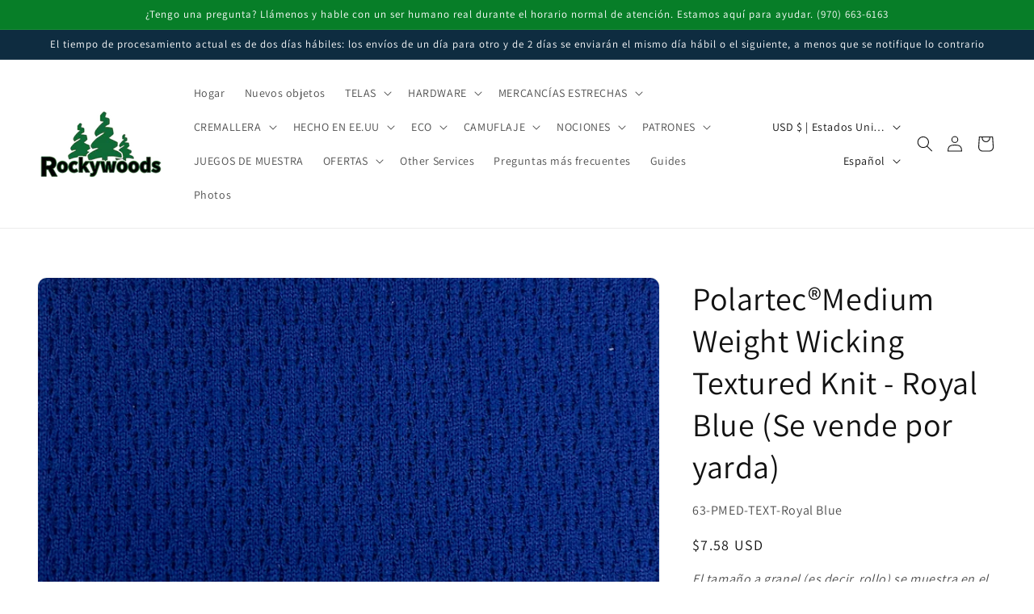

--- FILE ---
content_type: text/javascript; charset=utf-8
request_url: https://rockywoods.com/products/air-erasable-roller-ball-pen-sold-per-each.js
body_size: 500
content:
{"id":10171718369564,"title":"Air Erasable Roller Ball Pen (Sold Per Each)","handle":"air-erasable-roller-ball-pen-sold-per-each","description":"\u003cp\u003e\u003cb\u003e\u003cspan style=\"color: #ff0000;\"\u003eSold Per Each\u003c\/span\u003e\u003c\/b\u003e\u003cbr\u003e\u003cbr\u003e\u003cmeta charset=\"utf-8\"\u003e\u003cspan\u003eThe Sewline Air Erasable Roller Ball Pen contains an advanced technology ink system with 0.8mm ceramic roller ball for fine sharp lines. The Sewline ink will disappear within 2-10 days from most fabrics. The ink marking can be immediately erased with water. Easily touch off using plain water in a Sewline AQUA eraser. It is advisable to remove any visible marks before ironing. Some fabrics contain sizing or other chemicals which may inhibit ink removal. Always test this Sewline pen on a fabric sample before marking up your project.\u003c\/span\u003e\u003cbr\u003e\u003c\/p\u003e","published_at":"2025-09-24T09:41:37-06:00","created_at":"2025-06-03T11:11:32-06:00","vendor":"Rockywoods Fabrics","type":"Sewing Supplies, new item","tags":["all","Categorized","FB","new items","notions","sewing supplies"],"price":450,"price_min":450,"price_max":450,"available":true,"price_varies":false,"compare_at_price":null,"compare_at_price_min":0,"compare_at_price_max":0,"compare_at_price_varies":false,"variants":[{"id":51971690823964,"title":"Default Title","option1":"Default Title","option2":null,"option3":null,"sku":"03-AIR-PEN","requires_shipping":true,"taxable":true,"featured_image":null,"available":true,"name":"Air Erasable Roller Ball Pen (Sold Per Each)","public_title":null,"options":["Default Title"],"price":450,"weight":57,"compare_at_price":null,"inventory_management":"shopify","barcode":null,"quantity_rule":{"min":1,"max":null,"increment":1},"quantity_price_breaks":[],"requires_selling_plan":false,"selling_plan_allocations":[]}],"images":["\/\/cdn.shopify.com\/s\/files\/1\/0737\/5775\/3628\/files\/MD-2311_00067.jpg?v=1748970799"],"featured_image":"\/\/cdn.shopify.com\/s\/files\/1\/0737\/5775\/3628\/files\/MD-2311_00067.jpg?v=1748970799","options":[{"name":"Title","position":1,"values":["Default Title"]}],"url":"\/products\/air-erasable-roller-ball-pen-sold-per-each","media":[{"alt":null,"id":41131571118364,"position":1,"preview_image":{"aspect_ratio":1.0,"height":500,"width":500,"src":"https:\/\/cdn.shopify.com\/s\/files\/1\/0737\/5775\/3628\/files\/MD-2311_00067.jpg?v=1748970799"},"aspect_ratio":1.0,"height":500,"media_type":"image","src":"https:\/\/cdn.shopify.com\/s\/files\/1\/0737\/5775\/3628\/files\/MD-2311_00067.jpg?v=1748970799","width":500}],"requires_selling_plan":false,"selling_plan_groups":[]}

--- FILE ---
content_type: text/javascript; charset=utf-8
request_url: https://rockywoods.com/products/complete-zip-clip.js
body_size: 716
content:
{"id":8430043988252,"title":"Complete Zip Clip (Sold per Each)","handle":"complete-zip-clip","description":"\u003cp\u003eZip Clip (Does not include cord or slider) Use to replace a broken pull on a zipper slider.\u003c\/p\u003e\n\u003cp\u003e\u003cbr\u003e\u003c\/p\u003e","published_at":"2023-07-13T18:52:38-06:00","created_at":"2023-07-13T18:52:40-06:00","vendor":"Rockywoods Fabrics","type":"Molded Hardware, Coil Hardware, Cord \u0026 Cord Locks","tags":["all","Categorized","coil hardware","cord cord locks","FB","molded tooth hardware"],"price":20,"price_min":20,"price_max":20,"available":true,"price_varies":false,"compare_at_price":null,"compare_at_price_min":0,"compare_at_price_max":0,"compare_at_price_varies":false,"variants":[{"id":45722386399516,"title":"Default Title","option1":"Default Title","option2":null,"option3":null,"sku":"44-Zip-Clip","requires_shipping":true,"taxable":true,"featured_image":null,"available":true,"name":"Complete Zip Clip (Sold per Each)","public_title":null,"options":["Default Title"],"price":20,"weight":3,"compare_at_price":null,"inventory_management":"shopify","barcode":null,"quantity_rule":{"min":1,"max":null,"increment":1},"quantity_price_breaks":[],"requires_selling_plan":false,"selling_plan_allocations":[]}],"images":["\/\/cdn.shopify.com\/s\/files\/1\/0737\/5775\/3628\/files\/products_on_the_website_16.png?v=1734736209"],"featured_image":"\/\/cdn.shopify.com\/s\/files\/1\/0737\/5775\/3628\/files\/products_on_the_website_16.png?v=1734736209","options":[{"name":"Title","position":1,"values":["Default Title"]}],"url":"\/products\/complete-zip-clip","media":[{"alt":null,"id":40197327225116,"position":1,"preview_image":{"aspect_ratio":1.0,"height":1080,"width":1080,"src":"https:\/\/cdn.shopify.com\/s\/files\/1\/0737\/5775\/3628\/files\/products_on_the_website_16.png?v=1734736209"},"aspect_ratio":1.0,"height":1080,"media_type":"image","src":"https:\/\/cdn.shopify.com\/s\/files\/1\/0737\/5775\/3628\/files\/products_on_the_website_16.png?v=1734736209","width":1080}],"requires_selling_plan":false,"selling_plan_groups":[]}

--- FILE ---
content_type: text/javascript; charset=utf-8
request_url: https://rockywoods.com/products/3-4-center-release-buckles-black.js
body_size: 418
content:
{"id":8430225195292,"title":"3\/4\" Center Release Buckles, Black (Sold per Each)","handle":"3-4-center-release-buckles-black","description":"\u003cp\u003e3\/4\" Center Release Buckles, Black\u003cbr\u003e\u003cbr\u003eUse with:\u003cbr\u003e\u003c\/p\u003e\n\u003cul\u003e\n\u003cli\u003e3\/4\" nylon, N34, webbing\u003cbr\u003e\n\u003c\/li\u003e\n\u003cli\u003e3\/4\" poly, P75, webbing\u003c\/li\u003e\n\u003cli\u003eor 3\/4\" Grosgrain, GGR34-1\u003cbr\u003e\n\u003c\/li\u003e\n\u003c\/ul\u003e\n\u003cp\u003eMade in the USA\u003c\/p\u003e","published_at":"2023-07-13T19:56:32-06:00","created_at":"2023-07-13T19:56:34-06:00","vendor":"Rockywoods Fabrics","type":"ALL-MADE IN USA, Buckles, USA Hardware","tags":["all","all made in usa","buckles","Categorized","FB","usa hardware"],"price":34,"price_min":34,"price_max":34,"available":true,"price_varies":false,"compare_at_price":null,"compare_at_price_min":0,"compare_at_price_max":0,"compare_at_price_varies":false,"variants":[{"id":45810510496028,"title":"Each","option1":"Each","option2":null,"option3":null,"sku":"40-6548-3\/4","requires_shipping":true,"taxable":true,"featured_image":{"id":45838981988636,"product_id":8430225195292,"position":1,"created_at":"2024-05-28T09:42:06-06:00","updated_at":"2024-05-28T09:42:24-06:00","alt":null,"width":1080,"height":1080,"src":"https:\/\/cdn.shopify.com\/s\/files\/1\/0737\/5775\/3628\/files\/productsonwebsite_1.png?v=1716910944","variant_ids":[45810510496028,45810510528796]},"available":true,"name":"3\/4\" Center Release Buckles, Black (Sold per Each) - Each","public_title":"Each","options":["Each"],"price":34,"weight":5,"compare_at_price":null,"inventory_management":"shopify","barcode":"","featured_media":{"alt":null,"id":38383065563420,"position":1,"preview_image":{"aspect_ratio":1.0,"height":1080,"width":1080,"src":"https:\/\/cdn.shopify.com\/s\/files\/1\/0737\/5775\/3628\/files\/productsonwebsite_1.png?v=1716910944"}},"quantity_rule":{"min":1,"max":null,"increment":1},"quantity_price_breaks":[],"requires_selling_plan":false,"selling_plan_allocations":[]},{"id":45810510528796,"title":"1000 Pieces","option1":"1000 Pieces","option2":null,"option3":null,"sku":"40-6548-3\/4","requires_shipping":true,"taxable":true,"featured_image":{"id":45838981988636,"product_id":8430225195292,"position":1,"created_at":"2024-05-28T09:42:06-06:00","updated_at":"2024-05-28T09:42:24-06:00","alt":null,"width":1080,"height":1080,"src":"https:\/\/cdn.shopify.com\/s\/files\/1\/0737\/5775\/3628\/files\/productsonwebsite_1.png?v=1716910944","variant_ids":[45810510496028,45810510528796]},"available":true,"name":"3\/4\" Center Release Buckles, Black (Sold per Each) - 1000 Pieces","public_title":"1000 Pieces","options":["1000 Pieces"],"price":34,"weight":5,"compare_at_price":null,"inventory_management":"shopify","barcode":"","featured_media":{"alt":null,"id":38383065563420,"position":1,"preview_image":{"aspect_ratio":1.0,"height":1080,"width":1080,"src":"https:\/\/cdn.shopify.com\/s\/files\/1\/0737\/5775\/3628\/files\/productsonwebsite_1.png?v=1716910944"}},"quantity_rule":{"min":1,"max":null,"increment":1},"quantity_price_breaks":[],"requires_selling_plan":false,"selling_plan_allocations":[]}],"images":["\/\/cdn.shopify.com\/s\/files\/1\/0737\/5775\/3628\/files\/productsonwebsite_1.png?v=1716910944"],"featured_image":"\/\/cdn.shopify.com\/s\/files\/1\/0737\/5775\/3628\/files\/productsonwebsite_1.png?v=1716910944","options":[{"name":"SIZE","position":1,"values":["Each","1000 Pieces"]}],"url":"\/products\/3-4-center-release-buckles-black","media":[{"alt":null,"id":38383065563420,"position":1,"preview_image":{"aspect_ratio":1.0,"height":1080,"width":1080,"src":"https:\/\/cdn.shopify.com\/s\/files\/1\/0737\/5775\/3628\/files\/productsonwebsite_1.png?v=1716910944"},"aspect_ratio":1.0,"height":1080,"media_type":"image","src":"https:\/\/cdn.shopify.com\/s\/files\/1\/0737\/5775\/3628\/files\/productsonwebsite_1.png?v=1716910944","width":1080}],"requires_selling_plan":false,"selling_plan_groups":[]}

--- FILE ---
content_type: text/javascript; charset=utf-8
request_url: https://rockywoods.com/products/8-molded-tooth-zipper-slider-with-metal-pull-344-coyote-brown.js
body_size: 525
content:
{"id":8429961380124,"title":"#8 YKK® Molded Tooth Zipper Slider with Metal Pull - 344 Coyote Brown (Sold per Each)","handle":"8-molded-tooth-zipper-slider-with-metal-pull-344-coyote-brown","description":"\u003cp\u003e\u003cb\u003e#8 YKK® Molded Tooth Zipper Slider with Metal Pull - 344 Coyote Brown\u003cbr\u003e\u003cbr\u003eItem# PU-M8-Coyote Brown\u003cbr\u003e\u003cbr\u003eUse with YKK® #8 molded tooth zipper in Coyote Brown, ZBY-M8-334\u003c\/b\u003e\u003cbr\u003e\u003cb\u003e\u003c\/b\u003e\u003c\/p\u003e\n\u003cp\u003eMade in the USA\u003cbr\u003eBerry Compliant\u003c\/p\u003e","published_at":"2023-07-13T18:28:34-06:00","created_at":"2023-07-13T18:28:35-06:00","vendor":"Rockywoods Fabrics","type":"ALL-MADE IN USA, Military Zipper Hardware, Molded Hardware, Mil-Berry, MS Hardware","tags":["all","all made in usa","Categorized","FB","mil spec berry goods","military zipper hardware","molded tooth hardware","ms hardware","zipper chain"],"price":134,"price_min":134,"price_max":134,"available":true,"price_varies":false,"compare_at_price":null,"compare_at_price_min":0,"compare_at_price_max":0,"compare_at_price_varies":false,"variants":[{"id":45810538152220,"title":"Each","option1":"Each","option2":null,"option3":null,"sku":"33-PU-M8-Coyote Brown","requires_shipping":true,"taxable":true,"featured_image":{"id":41793180762396,"product_id":8429961380124,"position":1,"created_at":"2023-07-15T10:16:39-06:00","updated_at":"2023-07-15T10:16:39-06:00","alt":null,"width":800,"height":800,"src":"https:\/\/cdn.shopify.com\/s\/files\/1\/0737\/5775\/3628\/files\/252738_f91d0c2b-8096-4dcb-9ab8-3e7ad7355fed.png?v=1689437799","variant_ids":[45810538152220,45810538184988]},"available":true,"name":"#8 YKK® Molded Tooth Zipper Slider with Metal Pull - 344 Coyote Brown (Sold per Each) - Each","public_title":"Each","options":["Each"],"price":134,"weight":9,"compare_at_price":null,"inventory_management":"shopify","barcode":"","featured_media":{"alt":null,"id":34159037710620,"position":1,"preview_image":{"aspect_ratio":1.0,"height":800,"width":800,"src":"https:\/\/cdn.shopify.com\/s\/files\/1\/0737\/5775\/3628\/files\/252738_f91d0c2b-8096-4dcb-9ab8-3e7ad7355fed.png?v=1689437799"}},"quantity_rule":{"min":1,"max":null,"increment":1},"quantity_price_breaks":[],"requires_selling_plan":false,"selling_plan_allocations":[]},{"id":45810538184988,"title":"1000 Pieces","option1":"1000 Pieces","option2":null,"option3":null,"sku":"33-PU-M8-Coyote Brown","requires_shipping":true,"taxable":true,"featured_image":{"id":41793180762396,"product_id":8429961380124,"position":1,"created_at":"2023-07-15T10:16:39-06:00","updated_at":"2023-07-15T10:16:39-06:00","alt":null,"width":800,"height":800,"src":"https:\/\/cdn.shopify.com\/s\/files\/1\/0737\/5775\/3628\/files\/252738_f91d0c2b-8096-4dcb-9ab8-3e7ad7355fed.png?v=1689437799","variant_ids":[45810538152220,45810538184988]},"available":true,"name":"#8 YKK® Molded Tooth Zipper Slider with Metal Pull - 344 Coyote Brown (Sold per Each) - 1000 Pieces","public_title":"1000 Pieces","options":["1000 Pieces"],"price":134,"weight":9,"compare_at_price":null,"inventory_management":"shopify","barcode":"","featured_media":{"alt":null,"id":34159037710620,"position":1,"preview_image":{"aspect_ratio":1.0,"height":800,"width":800,"src":"https:\/\/cdn.shopify.com\/s\/files\/1\/0737\/5775\/3628\/files\/252738_f91d0c2b-8096-4dcb-9ab8-3e7ad7355fed.png?v=1689437799"}},"quantity_rule":{"min":1,"max":null,"increment":1},"quantity_price_breaks":[],"requires_selling_plan":false,"selling_plan_allocations":[]}],"images":["\/\/cdn.shopify.com\/s\/files\/1\/0737\/5775\/3628\/files\/252738_f91d0c2b-8096-4dcb-9ab8-3e7ad7355fed.png?v=1689437799"],"featured_image":"\/\/cdn.shopify.com\/s\/files\/1\/0737\/5775\/3628\/files\/252738_f91d0c2b-8096-4dcb-9ab8-3e7ad7355fed.png?v=1689437799","options":[{"name":"SIZE","position":1,"values":["Each","1000 Pieces"]}],"url":"\/products\/8-molded-tooth-zipper-slider-with-metal-pull-344-coyote-brown","media":[{"alt":null,"id":34159037710620,"position":1,"preview_image":{"aspect_ratio":1.0,"height":800,"width":800,"src":"https:\/\/cdn.shopify.com\/s\/files\/1\/0737\/5775\/3628\/files\/252738_f91d0c2b-8096-4dcb-9ab8-3e7ad7355fed.png?v=1689437799"},"aspect_ratio":1.0,"height":800,"media_type":"image","src":"https:\/\/cdn.shopify.com\/s\/files\/1\/0737\/5775\/3628\/files\/252738_f91d0c2b-8096-4dcb-9ab8-3e7ad7355fed.png?v=1689437799","width":800}],"requires_selling_plan":false,"selling_plan_groups":[]}

--- FILE ---
content_type: text/javascript; charset=utf-8
request_url: https://rockywoods.com/products/8-molded-tooth-zipper-slider-with-metal-pull-black.js
body_size: 439
content:
{"id":8432386507036,"title":"#8 YKK® Molded Tooth Zipper Slider with Metal Pull - Black (Sold per Each)","handle":"8-molded-tooth-zipper-slider-with-metal-pull-black","description":"\u003cp\u003e\u003cb\u003e#8 YKK® Molded Tooth Zipper Slider with Metal Pull - Black\u003c\/b\u003e\u003c\/p\u003e\n\u003cp\u003eUse with YKK® #8 molded tooth zipper in Black\u003c\/p\u003e\n\u003cp\u003e\u003cmeta charset=\"utf-8\"\u003eMade in the USA\u003cbr\u003eBerry Compliant\u003c\/p\u003e","published_at":"2023-07-14T12:56:00-06:00","created_at":"2023-07-14T12:56:02-06:00","vendor":"Rockywoods Fabrics","type":"Military Zipper Hardware, Molded Hardware, Mil-Berry, MS Hardware","tags":["all","Categorized","FB","mil spec berry goods","military zipper hardware","molded tooth hardware","ms hardware","zipper chain"],"price":134,"price_min":134,"price_max":134,"available":true,"price_varies":false,"compare_at_price":null,"compare_at_price_min":0,"compare_at_price_max":0,"compare_at_price_varies":false,"variants":[{"id":45810538217756,"title":"Each","option1":"Each","option2":null,"option3":null,"sku":"33-PU-M8-Black","requires_shipping":true,"taxable":true,"featured_image":{"id":41792815464732,"product_id":8432386507036,"position":1,"created_at":"2023-07-15T09:40:09-06:00","updated_at":"2023-07-15T09:40:09-06:00","alt":null,"width":351,"height":351,"src":"https:\/\/cdn.shopify.com\/s\/files\/1\/0737\/5775\/3628\/files\/252455.jpg?v=1689435609","variant_ids":[45810538217756,45810538250524]},"available":true,"name":"#8 YKK® Molded Tooth Zipper Slider with Metal Pull - Black (Sold per Each) - Each","public_title":"Each","options":["Each"],"price":134,"weight":9,"compare_at_price":null,"inventory_management":"shopify","barcode":"","featured_media":{"alt":null,"id":34158669398300,"position":1,"preview_image":{"aspect_ratio":1.0,"height":351,"width":351,"src":"https:\/\/cdn.shopify.com\/s\/files\/1\/0737\/5775\/3628\/files\/252455.jpg?v=1689435609"}},"quantity_rule":{"min":1,"max":null,"increment":1},"quantity_price_breaks":[],"requires_selling_plan":false,"selling_plan_allocations":[]},{"id":45810538250524,"title":"1000 Pieces","option1":"1000 Pieces","option2":null,"option3":null,"sku":"33-PU-M8-Black","requires_shipping":true,"taxable":true,"featured_image":{"id":41792815464732,"product_id":8432386507036,"position":1,"created_at":"2023-07-15T09:40:09-06:00","updated_at":"2023-07-15T09:40:09-06:00","alt":null,"width":351,"height":351,"src":"https:\/\/cdn.shopify.com\/s\/files\/1\/0737\/5775\/3628\/files\/252455.jpg?v=1689435609","variant_ids":[45810538217756,45810538250524]},"available":true,"name":"#8 YKK® Molded Tooth Zipper Slider with Metal Pull - Black (Sold per Each) - 1000 Pieces","public_title":"1000 Pieces","options":["1000 Pieces"],"price":134,"weight":9,"compare_at_price":null,"inventory_management":"shopify","barcode":"","featured_media":{"alt":null,"id":34158669398300,"position":1,"preview_image":{"aspect_ratio":1.0,"height":351,"width":351,"src":"https:\/\/cdn.shopify.com\/s\/files\/1\/0737\/5775\/3628\/files\/252455.jpg?v=1689435609"}},"quantity_rule":{"min":1,"max":null,"increment":1},"quantity_price_breaks":[],"requires_selling_plan":false,"selling_plan_allocations":[]}],"images":["\/\/cdn.shopify.com\/s\/files\/1\/0737\/5775\/3628\/files\/252455.jpg?v=1689435609"],"featured_image":"\/\/cdn.shopify.com\/s\/files\/1\/0737\/5775\/3628\/files\/252455.jpg?v=1689435609","options":[{"name":"SIZE","position":1,"values":["Each","1000 Pieces"]}],"url":"\/products\/8-molded-tooth-zipper-slider-with-metal-pull-black","media":[{"alt":null,"id":34158669398300,"position":1,"preview_image":{"aspect_ratio":1.0,"height":351,"width":351,"src":"https:\/\/cdn.shopify.com\/s\/files\/1\/0737\/5775\/3628\/files\/252455.jpg?v=1689435609"},"aspect_ratio":1.0,"height":351,"media_type":"image","src":"https:\/\/cdn.shopify.com\/s\/files\/1\/0737\/5775\/3628\/files\/252455.jpg?v=1689435609","width":351}],"requires_selling_plan":false,"selling_plan_groups":[]}

--- FILE ---
content_type: text/javascript; charset=utf-8
request_url: https://rockywoods.com/products/turn-it-all-tube-turner-sold-per-each.js
body_size: 809
content:
{"id":10171720401180,"title":"Turn It All \/ Tube Turner (Sold Per Each)","handle":"turn-it-all-tube-turner-sold-per-each","description":"\u003cp\u003e\u003cspan\u003eA quicker way to turn fabric tubes inside-out. Great for spaghetti straps, scrunchies, quilting decorations and much more. 3 sizes of tubes in package. \u003c\/span\u003e\u003c\/p\u003e\n\u003cp\u003e\u003cspan\u003eMade in USA.\u003c\/span\u003e\u003cbr\u003e\u003c\/p\u003e","published_at":"2025-06-12T10:28:08-06:00","created_at":"2025-06-03T11:18:49-06:00","vendor":"Rockywoods Fabrics","type":"Sewing Supplies, new item","tags":["all","Categorized","FB","new items","notions","sewing supplies"],"price":1529,"price_min":1529,"price_max":1529,"available":true,"price_varies":false,"compare_at_price":null,"compare_at_price_min":0,"compare_at_price_max":0,"compare_at_price_varies":false,"variants":[{"id":51971727098140,"title":"Default Title","option1":"Default Title","option2":null,"option3":null,"sku":"03-TURN-IT","requires_shipping":true,"taxable":true,"featured_image":null,"available":true,"name":"Turn It All \/ Tube Turner (Sold Per Each)","public_title":null,"options":["Default Title"],"price":1529,"weight":57,"compare_at_price":null,"inventory_management":"shopify","barcode":null,"quantity_rule":{"min":1,"max":null,"increment":1},"quantity_price_breaks":[],"requires_selling_plan":false,"selling_plan_allocations":[]}],"images":["\/\/cdn.shopify.com\/s\/files\/1\/0737\/5775\/3628\/files\/MD-2089_00001.jpg?v=1748971835"],"featured_image":"\/\/cdn.shopify.com\/s\/files\/1\/0737\/5775\/3628\/files\/MD-2089_00001.jpg?v=1748971835","options":[{"name":"Title","position":1,"values":["Default Title"]}],"url":"\/products\/turn-it-all-tube-turner-sold-per-each","media":[{"alt":null,"id":41131628888348,"position":1,"preview_image":{"aspect_ratio":1.0,"height":500,"width":500,"src":"https:\/\/cdn.shopify.com\/s\/files\/1\/0737\/5775\/3628\/files\/MD-2089_00001.jpg?v=1748971835"},"aspect_ratio":1.0,"height":500,"media_type":"image","src":"https:\/\/cdn.shopify.com\/s\/files\/1\/0737\/5775\/3628\/files\/MD-2089_00001.jpg?v=1748971835","width":500}],"requires_selling_plan":false,"selling_plan_groups":[]}

--- FILE ---
content_type: text/javascript; charset=utf-8
request_url: https://rockywoods.com/products/perform-softgrip-titanium-set-156343-1005-fiskars-1-sold-per-each-copy.js
body_size: 526
content:
{"id":10659505209628,"title":"Perform Softgrip Titanim 8\" 2ct (Sold Per Each)","handle":"perform-softgrip-titanium-set-156343-1005-fiskars-1-sold-per-each-copy","description":"\u003cp\u003e\u003cmeta charset=\"utf-8\"\u003e\u003cspan\u003eFiskars® 2pk Titanium Softgrip® Fashion Scissors (8\") Grey\/Green. Fiskars Performance 8in Titanium Softgrip Scissors Titanium-enhanced blades offer improved durability, and a Softgrip® Great for all-purpose cutting in the office or the home, these versatile scissors feature titanium-enhanced stainless-steel blades that cut cleanly and stay sharp through heavy use. A straight handle design provides excellent performance on long, running cuts, the lightweight design and ergonomically sculpted finger loops provide excellent cutting control, and Softgrip® touchpoints help reduce hand fatigue.\u003c\/span\u003e\u003cbr\u003e\u003cbr\u003eMade by Fiskars®\u003c\/p\u003e","published_at":"2025-11-27T12:30:01-07:00","created_at":"2025-11-19T12:17:56-07:00","vendor":"Rockywoods Fabrics","type":"Sewing Supplies","tags":["all","FB","notions","sewing supplies"],"price":2789,"price_min":2789,"price_max":2789,"available":true,"price_varies":false,"compare_at_price":null,"compare_at_price_min":0,"compare_at_price_max":0,"compare_at_price_varies":false,"variants":[{"id":53342337302812,"title":"Default Title","option1":"Default Title","option2":null,"option3":null,"sku":"03-SOFTGRIP-FISKARS","requires_shipping":true,"taxable":true,"featured_image":null,"available":true,"name":"Perform Softgrip Titanim 8\" 2ct (Sold Per Each)","public_title":null,"options":["Default Title"],"price":2789,"weight":227,"compare_at_price":null,"inventory_management":"shopify","barcode":null,"quantity_rule":{"min":1,"max":null,"increment":1},"quantity_price_breaks":[],"requires_selling_plan":false,"selling_plan_allocations":[]}],"images":["\/\/cdn.shopify.com\/s\/files\/1\/0737\/5775\/3628\/files\/83304_MD-1130_00232.jpg?v=1763579948"],"featured_image":"\/\/cdn.shopify.com\/s\/files\/1\/0737\/5775\/3628\/files\/83304_MD-1130_00232.jpg?v=1763579948","options":[{"name":"Title","position":1,"values":["Default Title"]}],"url":"\/products\/perform-softgrip-titanium-set-156343-1005-fiskars-1-sold-per-each-copy","media":[{"alt":null,"id":41967522021660,"position":1,"preview_image":{"aspect_ratio":1.0,"height":500,"width":500,"src":"https:\/\/cdn.shopify.com\/s\/files\/1\/0737\/5775\/3628\/files\/83304_MD-1130_00232.jpg?v=1763579948"},"aspect_ratio":1.0,"height":500,"media_type":"image","src":"https:\/\/cdn.shopify.com\/s\/files\/1\/0737\/5775\/3628\/files\/83304_MD-1130_00232.jpg?v=1763579948","width":500}],"requires_selling_plan":false,"selling_plan_groups":[]}